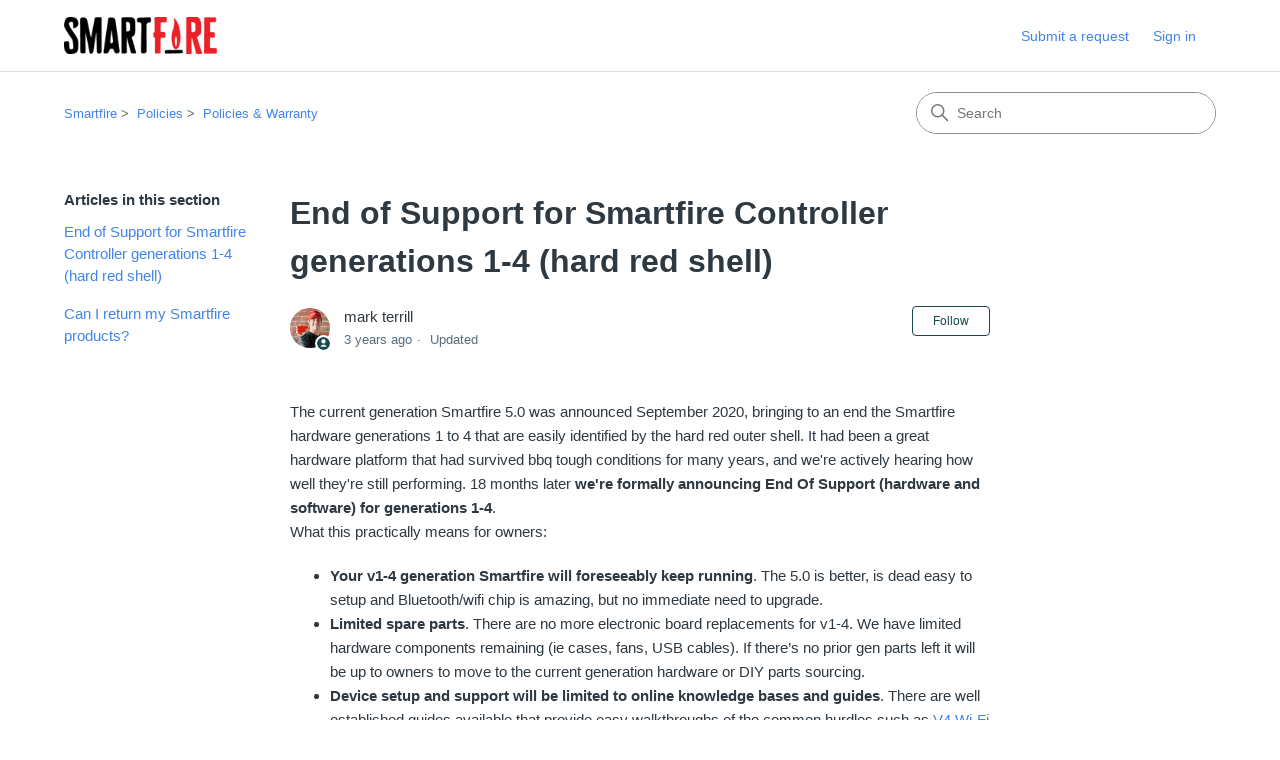

--- FILE ---
content_type: text/html; charset=utf-8
request_url: https://help.smartfirebbq.com/hc/en-us/articles/4793122196751-End-of-Support-for-Smartfire-Controller-generations-1-4-hard-red-shell
body_size: 7690
content:
<!DOCTYPE html>
<html dir="ltr" lang="en-US">
<head>
  <meta charset="utf-8" />
  <!-- v26850 -->


  <title>End of Support for Smartfire Controller generations 1-4 (hard red shell) &ndash; Smartfire</title>

  

  <meta name="description" content="The current generation Smartfire 5.0 was announced September 2020, bringing to an end the Smartfire hardware generations 1 to 4 that are..." /><meta property="og:image" content="https://help.smartfirebbq.com/hc/theming_assets/01HZH6WPQVV57D191Y83JQVJJS" />
<meta property="og:type" content="website" />
<meta property="og:site_name" content="Smartfire" />
<meta property="og:title" content="End of Support for Smartfire Controller generations 1-4 (hard red shell)" />
<meta property="og:description" content="The current generation Smartfire 5.0 was announced September 2020, bringing to an end the Smartfire hardware generations 1 to 4 that are easily identified by the hard red outer shell. It had been a..." />
<meta property="og:url" content="https://help.smartfirebbq.com/hc/en-us/articles/4793122196751-End-of-Support-for-Smartfire-Controller-generations-1-4-hard-red-shell" />
<link rel="canonical" href="https://help.smartfirebbq.com/hc/en-us/articles/4793122196751-End-of-Support-for-Smartfire-Controller-generations-1-4-hard-red-shell">
<link rel="alternate" hreflang="en-us" href="https://help.smartfirebbq.com/hc/en-us/articles/4793122196751-End-of-Support-for-Smartfire-Controller-generations-1-4-hard-red-shell">
<link rel="alternate" hreflang="x-default" href="https://help.smartfirebbq.com/hc/en-us/articles/4793122196751-End-of-Support-for-Smartfire-Controller-generations-1-4-hard-red-shell">

  <link rel="stylesheet" href="//static.zdassets.com/hc/assets/application-f34d73e002337ab267a13449ad9d7955.css" media="all" id="stylesheet" />
  <link rel="stylesheet" type="text/css" href="/hc/theming_assets/10635426/360000413295/style.css?digest=14822203182095">

  <link rel="icon" type="image/x-icon" href="/hc/theming_assets/01HZH6WPVK3HD80QYSGHASTPHW">

    

  <meta content="width=device-width, initial-scale=1.0" name="viewport" />
<!-- Make the translated search clear button label available for use in JS -->
<!-- See buildClearSearchButton() in script.js -->
<script type="text/javascript">window.searchClearButtonLabelLocalized = "Clear search";</script>
<script type="text/javascript">
  // Load ES module polyfill only for browsers that don't support ES modules
  if (!(HTMLScriptElement.supports && HTMLScriptElement.supports('importmap'))) {
    document.write('<script async src="/hc/theming_assets/01J4KRCGNVYD2DNT3J59FBBKVV"><\/script>');
  }
</script>
<script type="importmap">
{
  "imports": {
    "new-request-form": "/hc/theming_assets/01KEEM0QYZBWKYMJGHWPMET6SB",
    "flash-notifications": "/hc/theming_assets/01KEEM0QRM98942XPSS8HBZVMJ",
    "service-catalog": "/hc/theming_assets/01KEEM0RACC186N4MEJB4CAXPN",
    "approval-requests": "/hc/theming_assets/01KEEM0R2FN189BXDFQ9ZRWWDG",
    "approval-requests-translations": "/hc/theming_assets/01K1WS7XCD2N6PMD3E8S1955HR",
    "new-request-form-translations": "/hc/theming_assets/01K1WS7XDV4TMHSTTBE3B6F971",
    "service-catalog-translations": "/hc/theming_assets/01K1WS7XC5E0RM5BTJ4KQYCEGA",
    "shared": "/hc/theming_assets/01KEEM0QWYJTHP2FPJW3QQJ4J7",
    "ticket-fields": "/hc/theming_assets/01KEEM0R3TBF85Y8ZPTEPM1T88",
    "wysiwyg": "/hc/theming_assets/01KEEM0QY005NJ75R772J9GJVV"
  }
}
</script>
<script type="module">
  import { renderFlashNotifications } from "flash-notifications";

  const settings = {"brand_color":"#17494D","brand_text_color":"#FFFFFF","text_color":"#2F3941","link_color":"rgba(66, 133, 234, 1)","hover_link_color":"#0F3554","visited_link_color":"#4B61C3","background_color":"#FFFFFF","heading_font":"-apple-system, BlinkMacSystemFont, 'Segoe UI', Helvetica, Arial, sans-serif","text_font":"-apple-system, BlinkMacSystemFont, 'Segoe UI', Helvetica, Arial, sans-serif","logo":"/hc/theming_assets/01HZH6WPQVV57D191Y83JQVJJS","show_brand_name":false,"favicon":"/hc/theming_assets/01HZH6WPVK3HD80QYSGHASTPHW","homepage_background_image":"/hc/theming_assets/01HZH6WQND20V1X88EWCEAHMQ5","community_background_image":"/hc/theming_assets/01HZH6WRGTNT0T0YMM5HF8Z5HZ","community_image":"/hc/theming_assets/01HZH6WRQ12PMGD41G9K6FK06A","instant_search":true,"scoped_kb_search":false,"scoped_community_search":true,"show_recent_activity":false,"show_articles_in_section":true,"show_article_author":true,"show_article_comments":false,"show_follow_article":true,"show_recently_viewed_articles":true,"show_related_articles":true,"show_article_sharing":true,"show_follow_section":true,"show_follow_post":true,"show_post_sharing":true,"show_follow_topic":true,"request_list_beta":false};
  const baseLocale = "en-us";

  renderFlashNotifications(settings, baseLocale);
</script>

  
</head>
<body class="">
  
  
  

  <a class="skip-navigation" tabindex="1" href="#main-content">Skip to main content</a>

<header class="header">
  <div class="logo">
    <a title="Home" href="/hc/en-us">
      <img src="/hc/theming_assets/01HZH6WPQVV57D191Y83JQVJJS" alt="Smartfire Help Center home page" />
      
    </a>
  </div>

  <div class="nav-wrapper-desktop">
    <nav class="user-nav" id="user-nav" aria-label="User navigation">
      <ul class="user-nav-list">
        <li></li>
        <li></li>
        <li><a class="submit-a-request" href="/hc/en-us/requests/new">Submit a request</a></li>
        
          <li>
            <a class="sign-in" rel="nofollow" data-auth-action="signin" title="Opens a dialog" role="button" href="https://smartfire.zendesk.com/access?brand_id=360000413295&amp;return_to=https%3A%2F%2Fhelp.smartfirebbq.com%2Fhc%2Fen-us%2Farticles%2F4793122196751-End-of-Support-for-Smartfire-Controller-generations-1-4-hard-red-shell">
              Sign in
            </a>
          </li>
        
      </ul>
    </nav>
    
  </div>

  <div class="nav-wrapper-mobile">
    <button class="menu-button-mobile" aria-controls="user-nav-mobile" aria-expanded="false" aria-label="Toggle navigation menu">
      
      <svg xmlns="http://www.w3.org/2000/svg" width="16" height="16" focusable="false" viewBox="0 0 16 16" class="icon-menu">
        <path fill="none" stroke="currentColor" stroke-linecap="round" d="M1.5 3.5h13m-13 4h13m-13 4h13"/>
      </svg>
    </button>
    <nav class="menu-list-mobile" id="user-nav-mobile" aria-expanded="false">
      <ul class="menu-list-mobile-items">
        
          <li class="item">
            <a rel="nofollow" data-auth-action="signin" title="Opens a dialog" role="button" href="https://smartfire.zendesk.com/access?brand_id=360000413295&amp;return_to=https%3A%2F%2Fhelp.smartfirebbq.com%2Fhc%2Fen-us%2Farticles%2F4793122196751-End-of-Support-for-Smartfire-Controller-generations-1-4-hard-red-shell">
              Sign in
            </a>
          </li>
          <li class="nav-divider"></li>
        
        <li class="item"></li>
        <li class="item"><a class="submit-a-request" href="/hc/en-us/requests/new">Submit a request</a></li>
        <li class="item"></li>
        <li class="nav-divider"></li>
        
      </ul>
    </nav>
  </div>

</header>


  <main role="main">
    <div class="container-divider"></div>
<div class="container">
  <div class="sub-nav">
    <nav aria-label="Current location">
  <ol class="breadcrumbs">
    
      <li>
        
          <a href="/hc/en-us">Smartfire</a>
        
      </li>
    
      <li>
        
          <a href="/hc/en-us/categories/4793406302735-Policies">Policies</a>
        
      </li>
    
      <li>
        
          <a href="/hc/en-us/sections/360001195655-Policies-Warranty">Policies &amp; Warranty</a>
        
      </li>
    
  </ol>
</nav>

    <div class="search-container">
      <svg xmlns="http://www.w3.org/2000/svg" width="12" height="12" focusable="false" viewBox="0 0 12 12" class="search-icon" aria-hidden="true">
        <circle cx="4.5" cy="4.5" r="4" fill="none" stroke="currentColor"/>
        <path stroke="currentColor" stroke-linecap="round" d="M11 11L7.5 7.5"/>
      </svg>
      <form role="search" class="search" data-search="" action="/hc/en-us/search" accept-charset="UTF-8" method="get"><input type="hidden" name="utf8" value="&#x2713;" autocomplete="off" /><input type="search" name="query" id="query" placeholder="Search" aria-label="Search" /></form>
    </div>
  </div>

  <div class="article-container" id="article-container">
    <aside class="article-sidebar" aria-labelledby="section-articles-title">
      
        <div class="collapsible-sidebar">
          <button type="button" class="collapsible-sidebar-toggle" aria-labelledby="section-articles-title" aria-expanded="false">
            <svg xmlns="http://www.w3.org/2000/svg" width="20" height="20" focusable="false" viewBox="0 0 12 12" aria-hidden="true" class="collapsible-sidebar-toggle-icon chevron-icon">
              <path fill="none" stroke="currentColor" stroke-linecap="round" d="M3 4.5l2.6 2.6c.2.2.5.2.7 0L9 4.5"/>
            </svg>
            <svg xmlns="http://www.w3.org/2000/svg" width="20" height="20" focusable="false" viewBox="0 0 12 12" aria-hidden="true" class="collapsible-sidebar-toggle-icon x-icon">
              <path stroke="currentColor" stroke-linecap="round" d="M3 9l6-6m0 6L3 3"/>
            </svg>
          </button>
          <span id="section-articles-title" class="collapsible-sidebar-title sidenav-title">
            Articles in this section
          </span>
          <div class="collapsible-sidebar-body">
            <ul>
              
                <li>
                  <a href="/hc/en-us/articles/4793122196751-End-of-Support-for-Smartfire-Controller-generations-1-4-hard-red-shell" 
                     class="sidenav-item current-article"
                     aria-current="page">
                       End of Support for Smartfire Controller generations 1-4 (hard red shell)
                  </a>
                </li>
              
                <li>
                  <a href="/hc/en-us/articles/360004179516-Can-I-return-my-Smartfire-products" 
                     class="sidenav-item "
                     >
                       Can I return my Smartfire products?
                  </a>
                </li>
              
            </ul>
            
          </div>
        </div>
      
    </aside>

    <article id="main-content" class="article">
      <header class="article-header">
        <h1 title="End of Support for Smartfire Controller generations 1-4 (hard red shell)" class="article-title">
          End of Support for Smartfire Controller generations 1-4 (hard red shell)
          
        </h1>

        <div class="article-author">
          
            <div class="avatar article-avatar">
              
                <svg xmlns="http://www.w3.org/2000/svg" width="12" height="12" focusable="false" aria-hidden="true" viewBox="0 0 12 12" class="icon-agent" aria-label="User (mark terrill) is a team member">
                  <path fill="currentColor" d="M6 0C2.7 0 0 2.7 0 6s2.7 6 6 6 6-2.7 6-6-2.7-6-6-6zm0 2c1.1 0 2 .9 2 2s-.9 2-2 2-2-.9-2-2 .9-2 2-2zm2.3 7H3.7c-.3 0-.4-.3-.3-.5C3.9 7.6 4.9 7 6 7s2.1.6 2.6 1.5c.1.2 0 .5-.3.5z"/>
                </svg>
              
              <img src="https://help.smartfirebbq.com/system/photos/360059149335/1533876898818.jpeg" alt="" class="user-avatar"/>
            </div>
          
          <div class="article-meta">
            
              
                mark terrill
              
            

            <div class="meta-group">
              
                <span class="meta-data"><time datetime="2022-05-11T01:45:26Z" title="2022-05-11T01:45:26Z" data-datetime="relative">May 11, 2022 01:45</time></span>
                <span class="meta-data">Updated</span>
              
            </div>
          </div>
        </div>

        
          <div class="article-subscribe"><div data-helper="subscribe" data-json="{&quot;item&quot;:&quot;article&quot;,&quot;url&quot;:&quot;/hc/en-us/articles/4793122196751-End-of-Support-for-Smartfire-Controller-generations-1-4-hard-red-shell/subscription.json&quot;,&quot;follow_label&quot;:&quot;Follow&quot;,&quot;unfollow_label&quot;:&quot;Unfollow&quot;,&quot;following_label&quot;:&quot;Following&quot;,&quot;can_subscribe&quot;:true,&quot;is_subscribed&quot;:false}"></div></div>
        
      </header>

      <section class="article-info">
        <div class="article-content">
          <div class="article-body"><div class="kvgmc6g5 cxmmr5t8 oygrvhab hcukyx3x c1et5uql ii04i59q">
<div dir="auto">The current generation Smartfire 5.0 was announced September 2020, bringing to an end the Smartfire hardware generations 1 to 4 that are easily identified by the hard red outer shell. It had been a great hardware platform that had survived bbq tough conditions for many years, and we're actively hearing how well they're still performing. 18 months later <strong>we're formally announcing End Of Support (hardware and software) for generations 1-4</strong>.</div>
<div dir="auto"></div>
</div>
<div class="cxmmr5t8 oygrvhab hcukyx3x c1et5uql o9v6fnle ii04i59q">
<div dir="auto">What this practically means for owners:</div>
<ul>
<li dir="auto"><strong>Your v1-4 generation Smartfire will foreseeably keep running</strong>. The 5.0 is better, is dead easy to setup and Bluetooth/wifi chip is amazing, but no immediate need to upgrade.</li>
<li dir="auto"><strong>Limited spare parts</strong>. There are no more electronic board replacements for v1-4. We have limited hardware components remaining (ie cases, fans, USB cables). If there’s no prior gen parts left it will be up to owners to move to the current generation hardware or DIY parts sourcing.</li>
<li dir="auto"><strong>Device setup and support will be limited to online knowledge bases and guides</strong>. There are well established guides available that provide easy walkthroughs of the common hurdles such as <a href="/hc/en-us/articles/4584600206095" target="_self">V4 Wi-Fi setup</a> and tuning your Wi-Fi router to use 20mhz bandwidth. V1-4 Support requests will be directed to our knowledge base.</li>
</ul>
<p>Advancing BBQ technology is our business, and we're focussed on the 5.0 hardware and software platforms to bring new features to Smartfire Owners!</p>
<p><em><strong>Get in touch if you want to upgrade, there are SF Owner discount codes.</strong></em></p>
</div></div>

          

          
        </div>
      </section>

      <footer>
        <div class="article-footer">
          
            <div class="article-share">
  <ul class="share">
    <li>
      <a href="https://www.facebook.com/share.php?title=End+of+Support+for+Smartfire+Controller+generations+1-4+%28hard+red+shell%29&u=https%3A%2F%2Fhelp.smartfirebbq.com%2Fhc%2Fen-us%2Farticles%2F4793122196751-End-of-Support-for-Smartfire-Controller-generations-1-4-hard-red-shell" class="share-facebook" aria-label="Facebook">
        <svg xmlns="http://www.w3.org/2000/svg" width="12" height="12" focusable="false" viewBox="0 0 12 12" aria-label="Share this page on Facebook">
          <path fill="currentColor" d="M6 0a6 6 0 01.813 11.945V7.63h1.552l.244-1.585H6.812v-.867c0-.658.214-1.242.827-1.242h.985V2.55c-.173-.024-.538-.075-1.23-.075-1.444 0-2.29.767-2.29 2.513v1.055H3.618v1.585h1.484v4.304A6.001 6.001 0 016 0z"/>
        </svg>
      </a>
    </li>
    <li>
      <a href="https://twitter.com/share?lang=en&text=End+of+Support+for+Smartfire+Controller+generations+1-4+%28hard+red+shell%29&url=https%3A%2F%2Fhelp.smartfirebbq.com%2Fhc%2Fen-us%2Farticles%2F4793122196751-End-of-Support-for-Smartfire-Controller-generations-1-4-hard-red-shell" class="share-twitter" aria-label="X Corp">
        <svg xmlns="http://www.w3.org/2000/svg" width="12" height="12" focusable="false" viewBox="0 0 12 12" aria-label="Share this page on X Corp">
          <path fill="currentColor" d="M.0763914 0 3.60864 0 6.75369 4.49755 10.5303 0 11.6586 0 7.18498 5.11431 12 12 8.46775 12 5.18346 7.30333 1.12825 12 0 12 4.7531 6.6879z"/>
        </svg>
      </a>
    </li>
    <li>
      <a href="https://www.linkedin.com/shareArticle?mini=true&source=Smartfire&title=End+of+Support+for+Smartfire+Controller+generations+1-4+%28hard+red+shell%29&url=https%3A%2F%2Fhelp.smartfirebbq.com%2Fhc%2Fen-us%2Farticles%2F4793122196751-End-of-Support-for-Smartfire-Controller-generations-1-4-hard-red-shell" class="share-linkedin" aria-label="LinkedIn">
        <svg xmlns="http://www.w3.org/2000/svg" width="12" height="12" focusable="false" viewBox="0 0 12 12" aria-label="Share this page on LinkedIn">
          <path fill="currentColor" d="M10.8 0A1.2 1.2 0 0112 1.2v9.6a1.2 1.2 0 01-1.2 1.2H1.2A1.2 1.2 0 010 10.8V1.2A1.2 1.2 0 011.2 0h9.6zM8.09 4.356a1.87 1.87 0 00-1.598.792l-.085.133h-.024v-.783H4.676v5.727h1.778V7.392c0-.747.142-1.47 1.068-1.47.913 0 .925.854.925 1.518v2.785h1.778V7.084l-.005-.325c-.05-1.38-.456-2.403-2.13-2.403zm-4.531.142h-1.78v5.727h1.78V4.498zm-.89-2.846a1.032 1.032 0 100 2.064 1.032 1.032 0 000-2.064z"/>
        </svg>
      </a>
    </li>
  </ul>

</div>
          
          
        </div>
        
          <div class="article-votes">
            <h2 class="article-votes-question" id="article-votes-label">Was this article helpful?</h2>
            <div class="article-votes-controls" role="group" aria-labelledby="article-votes-label">
              <button type="button" class="button article-vote article-vote-up" data-auth-action="signin" aria-label="This article was helpful" aria-pressed="false">Yes</button>
              <button type="button" class="button article-vote article-vote-down" data-auth-action="signin" aria-label="This article was not helpful" aria-pressed="false">No</button>
            </div>
            <small class="article-votes-count">
              <span class="article-vote-label">2 out of 2 found this helpful</span>
            </small>
          </div>
        

        <div class="article-more-questions">
          Have more questions? <a href="/hc/en-us/requests/new">Submit a request</a>
        </div>
        <div class="article-return-to-top">
          <a href="#article-container">
            Return to top
            <svg xmlns="http://www.w3.org/2000/svg" class="article-return-to-top-icon" width="20" height="20" focusable="false" viewBox="0 0 12 12" aria-hidden="true">
              <path fill="none" stroke="currentColor" stroke-linecap="round" d="M3 4.5l2.6 2.6c.2.2.5.2.7 0L9 4.5"/>
            </svg>
          </a>
        </div>
      </footer>

      <div class="article-relatives">
        
          <div data-recent-articles></div>
        
        
          
  <section class="related-articles">
    
      <h2 class="related-articles-title">Related articles</h2>
    
    <ul>
      
        <li>
          <a href="/hc/en-us/related/click?data=BAh7CjobZGVzdGluYXRpb25fYXJ0aWNsZV9pZGwrCA97d28rBDoYcmVmZXJyZXJfYXJ0aWNsZV9pZGwrCA%2BNWPxbBDoLbG9jYWxlSSIKZW4tdXMGOgZFVDoIdXJsSSJYL2hjL2VuLXVzL2FydGljbGVzLzQ1ODQ2MDAyMDYwOTUtU21hcnRmaXJlLUNvbnRyb2xsZXItVjQtaGFyZC1yZWQtc2hlbGwtV2ktRmktU2V0dXAGOwhUOglyYW5raQY%3D--8b29747cbfe92e589e4d867d2b0ed446b65c5db1" rel="nofollow">Smartfire Controller V4 (hard red shell) Wi-Fi Setup</a>
        </li>
      
        <li>
          <a href="/hc/en-us/related/click?data=BAh7CjobZGVzdGluYXRpb25fYXJ0aWNsZV9pZGwrCDtX7dFTADoYcmVmZXJyZXJfYXJ0aWNsZV9pZGwrCA%2BNWPxbBDoLbG9jYWxlSSIKZW4tdXMGOgZFVDoIdXJsSSJOL2hjL2VuLXVzL2FydGljbGVzLzM2MDAwNDI3ODA3NS1Jbml0aWFsLVNldHVwLW9mLVNtYXJ0ZmlyZS1Db250cm9sbGVyLTUtMAY7CFQ6CXJhbmtpBw%3D%3D--fffc3dce11bc8ed2842db208ba7207fe4ad83bff" rel="nofollow">Initial Setup of Smartfire Controller 5.0</a>
        </li>
      
        <li>
          <a href="/hc/en-us/related/click?data=BAh7CjobZGVzdGluYXRpb25fYXJ0aWNsZV9pZGwrCDzW69FTADoYcmVmZXJyZXJfYXJ0aWNsZV9pZGwrCA%2BNWPxbBDoLbG9jYWxlSSIKZW4tdXMGOgZFVDoIdXJsSSJHL2hjL2VuLXVzL2FydGljbGVzLzM2MDAwNDE3OTUxNi1DYW4tSS1yZXR1cm4tbXktU21hcnRmaXJlLXByb2R1Y3RzBjsIVDoJcmFua2kI--b6f6dfd4e170e5672867bdc75f5314981c3a1b2c" rel="nofollow">Can I return my Smartfire products?</a>
        </li>
      
        <li>
          <a href="/hc/en-us/related/click?data=BAh7CjobZGVzdGluYXRpb25fYXJ0aWNsZV9pZGwrCA9EDuy8BzoYcmVmZXJyZXJfYXJ0aWNsZV9pZGwrCA%2BNWPxbBDoLbG9jYWxlSSIKZW4tdXMGOgZFVDoIdXJsSSJML2hjL2VuLXVzL2FydGljbGVzLzg1MDc5OTU2MDM5ODMtQ2xvdWQtQ29uZmlnLUZpeC1mb3ItVmVyc2lvbi01LURldmljZXMGOwhUOglyYW5raQk%3D--152332f343ed2eca0490e7e743d99903375ad8e2" rel="nofollow">Cloud Config Fix for Version 5 Devices</a>
        </li>
      
        <li>
          <a href="/hc/en-us/related/click?data=BAh7CjobZGVzdGluYXRpb25fYXJ0aWNsZV9pZGwrCI98nAABBDoYcmVmZXJyZXJfYXJ0aWNsZV9pZGwrCA%2BNWPxbBDoLbG9jYWxlSSIKZW4tdXMGOgZFVDoIdXJsSSJDL2hjL2VuLXVzL2FydGljbGVzLzQ0MDIzNTE3MzM5MDMtTWVhdGVyLVdpcmVsZXNzLVByb2JlLVBhaXJpbmcGOwhUOglyYW5raQo%3D--2a768e674fd33178d4b0c1e828d1bdddf8b0a75c" rel="nofollow">Meater Wireless Probe Pairing</a>
        </li>
      
    </ul>
  </section>


        
      </div>
      
    </article>
  </div>
</div>

  </main>

  <footer class="footer">
  <div class="footer-inner">
    <a title="Home" href="/hc/en-us">Smartfire</a>

    <div class="footer-language-selector">
      
    </div>
  </div>
</footer>


    <div class="powered-by-zendesk">
  <svg xmlns="http://www.w3.org/2000/svg" width="26" height="26" focusable="false" viewBox="0 0 26 26">
    <path d="M12 8.2v14.5H0zM12 3c0 3.3-2.7 6-6 6S0 6.3 0 3h12zm2 19.7c0-3.3 2.7-6 6-6s6 2.7 6 6H14zm0-5.2V3h12z"/>
  </svg>

  <a href="https://www.zendesk.com/service/help-center/?utm_source=helpcenter&utm_medium=poweredbyzendesk&utm_campaign=text&utm_content=Smartfire" target="_blank" rel="nofollow">Powered by Zendesk</a>
</div>


  <!-- / -->

  
  <script src="//static.zdassets.com/hc/assets/en-us.bbb3d4d87d0b571a9a1b.js"></script>
  

  <script type="text/javascript">
  /*

    Greetings sourcecode lurker!

    This is for internal Zendesk and legacy usage,
    we don't support or guarantee any of these values
    so please don't build stuff on top of them.

  */

  HelpCenter = {};
  HelpCenter.account = {"subdomain":"smartfire","environment":"production","name":"Smartfire"};
  HelpCenter.user = {"identifier":"da39a3ee5e6b4b0d3255bfef95601890afd80709","email":null,"name":"","role":"anonymous","avatar_url":"https://assets.zendesk.com/hc/assets/default_avatar.png","is_admin":false,"organizations":[],"groups":[]};
  HelpCenter.internal = {"asset_url":"//static.zdassets.com/hc/assets/","web_widget_asset_composer_url":"https://static.zdassets.com/ekr/snippet.js","current_session":{"locale":"en-us","csrf_token":null,"shared_csrf_token":null},"usage_tracking":{"event":"article_viewed","data":"BAh7CDoLbG9jYWxlSSIKZW4tdXMGOgZFVDoPYXJ0aWNsZV9pZGwrCA+NWPxbBDoKX21ldGF7DDoPYWNjb3VudF9pZGkDokiiOhNoZWxwX2NlbnRlcl9pZGwrCL/NrNFTADoNYnJhbmRfaWRsKwhvXrLRUwA6DHVzZXJfaWQwOhN1c2VyX3JvbGVfbmFtZUkiDkFOT05ZTU9VUwY7BlQ7AEkiCmVuLXVzBjsGVDoaYW5vbnltb3VzX3RyYWNraW5nX2lkMA==--ee6c9d0cf93bb520b5e2f2e66669c47fa5b3ff84","url":"https://help.smartfirebbq.com/hc/activity"},"current_record_id":"4793122196751","current_record_url":"/hc/en-us/articles/4793122196751-End-of-Support-for-Smartfire-Controller-generations-1-4-hard-red-shell","current_record_title":"End of Support for Smartfire Controller generations 1-4 (hard red shell)","current_text_direction":"ltr","current_brand_id":360000413295,"current_brand_name":"Smartfire","current_brand_url":"https://smartfire.zendesk.com","current_brand_active":true,"current_path":"/hc/en-us/articles/4793122196751-End-of-Support-for-Smartfire-Controller-generations-1-4-hard-red-shell","show_autocomplete_breadcrumbs":true,"user_info_changing_enabled":false,"has_user_profiles_enabled":false,"has_end_user_attachments":true,"user_aliases_enabled":false,"has_anonymous_kb_voting":false,"has_multi_language_help_center":true,"show_at_mentions":false,"embeddables_config":{"embeddables_web_widget":false,"embeddables_help_center_auth_enabled":false,"embeddables_connect_ipms":false},"answer_bot_subdomain":"static","gather_plan_state":"cancelled","has_article_verification":false,"has_gather":false,"has_ckeditor":true,"has_community_enabled":false,"has_community_badges":false,"has_community_post_content_tagging":false,"has_gather_content_tags":false,"has_guide_content_tags":true,"has_user_segments":true,"has_answer_bot_web_form_enabled":true,"has_garden_modals":false,"theming_cookie_key":"hc-da39a3ee5e6b4b0d3255bfef95601890afd80709-2-preview","is_preview":false,"has_search_settings_in_plan":true,"theming_api_version":4,"theming_settings":{"brand_color":"#17494D","brand_text_color":"#FFFFFF","text_color":"#2F3941","link_color":"rgba(66, 133, 234, 1)","hover_link_color":"#0F3554","visited_link_color":"#4B61C3","background_color":"#FFFFFF","heading_font":"-apple-system, BlinkMacSystemFont, 'Segoe UI', Helvetica, Arial, sans-serif","text_font":"-apple-system, BlinkMacSystemFont, 'Segoe UI', Helvetica, Arial, sans-serif","logo":"/hc/theming_assets/01HZH6WPQVV57D191Y83JQVJJS","show_brand_name":false,"favicon":"/hc/theming_assets/01HZH6WPVK3HD80QYSGHASTPHW","homepage_background_image":"/hc/theming_assets/01HZH6WQND20V1X88EWCEAHMQ5","community_background_image":"/hc/theming_assets/01HZH6WRGTNT0T0YMM5HF8Z5HZ","community_image":"/hc/theming_assets/01HZH6WRQ12PMGD41G9K6FK06A","instant_search":true,"scoped_kb_search":false,"scoped_community_search":true,"show_recent_activity":false,"show_articles_in_section":true,"show_article_author":true,"show_article_comments":false,"show_follow_article":true,"show_recently_viewed_articles":true,"show_related_articles":true,"show_article_sharing":true,"show_follow_section":true,"show_follow_post":true,"show_post_sharing":true,"show_follow_topic":true,"request_list_beta":false},"has_pci_credit_card_custom_field":false,"help_center_restricted":false,"is_assuming_someone_else":false,"flash_messages":[],"user_photo_editing_enabled":true,"user_preferred_locale":"en-gb","base_locale":"en-us","login_url":"https://smartfire.zendesk.com/access?brand_id=360000413295\u0026return_to=https%3A%2F%2Fhelp.smartfirebbq.com%2Fhc%2Fen-us%2Farticles%2F4793122196751-End-of-Support-for-Smartfire-Controller-generations-1-4-hard-red-shell","has_alternate_templates":false,"has_custom_statuses_enabled":false,"has_hc_generative_answers_setting_enabled":true,"has_generative_search_with_zgpt_enabled":false,"has_suggested_initial_questions_enabled":false,"has_guide_service_catalog":true,"has_service_catalog_search_poc":false,"has_service_catalog_itam":false,"has_csat_reverse_2_scale_in_mobile":false,"has_knowledge_navigation":false,"has_unified_navigation":false,"has_unified_navigation_eap_access":false,"has_csat_bet365_branding":false,"version":"v26850","dev_mode":false};
</script>

  
  
  <script src="//static.zdassets.com/hc/assets/hc_enduser-be182e02d9d03985cf4f06a89a977e3d.js"></script>
  <script type="text/javascript" src="/hc/theming_assets/10635426/360000413295/script.js?digest=14822203182095"></script>
  
</body>
</html>